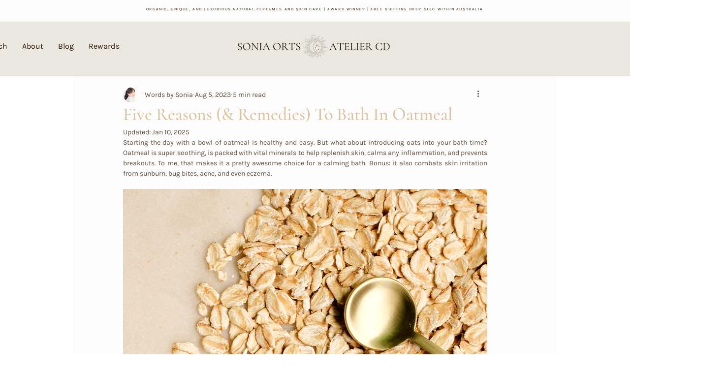

--- FILE ---
content_type: image/svg+xml
request_url: https://static.wixstatic.com/shapes/5be5cb66d0a54ac281a1a6e0e63aa876.svg
body_size: 3062
content:
<svg data-bbox="20.007 26 160.026 148" viewBox="0 0 200 200" height="200" width="200" xmlns="http://www.w3.org/2000/svg" data-type="color">
    <g>
        <path d="M173.5 62.7l-.7-1.6-.5 1.7c0 .2-4.7 17.2-12 29.9 1.2-35.9-18.3-65.8-18.5-66.2l-.4-.5-.5.4c-.2.2-.5.3-.7.5-13.2 9.4-24.4 19-33.4 28.5-.7.8-1.5 1.6-2.2 2.4-.2.3-.2.7.1.9.3.2.6.2.9 0 .7-.8 1.4-1.6 2.2-2.3 8.7-9.2 19.4-18.4 32-27.4-.7 4.4-2.9 18.1-6.1 35.4-2.2-6.9-8.6-15.5-8.9-15.9-.2-.3-.6-.3-.9-.1-.3.2-.3.6-.1.9.1.1 8.3 11.1 9.4 18v.2c-1.5 8.2-3.1 16.5-4.7 24.7C125 77.3 113 63 112.9 62.9c-.2-.3-.6-.3-.9-.1-.3.2-.3.6-.1.9.1.2 13.5 16.2 15.9 31.7-2.2 11-4.6 22.2-7 32.5 1-12.8-.6-25.2-4.8-37C101.2 49 58.4 28.6 58 28.4l-.6-.3-.2.6C46.8 53.7 41.4 76 41 95.3 31.5 83 26.8 65.1 26.8 64.9l-.5-1.8-.7 1.8c-16.2 40.9 4 87.3 45 103.5 9.5 3.8 19.5 5.6 29.4 5.6 10.8 0 21.6-2.2 31.8-6.6 19.6-8.5 34.7-24.1 42.6-43.9 7.8-19.7 7.5-41.3-.9-60.8zm-13.2 32.5c5.5-8.9 9.6-20.5 11.7-27.1.9 10.9 1.4 49.9-32.4 78.2 9.4-11.3 15.7-23.8 18.7-37.4 1-4.6 1.6-9.1 1.9-13.6.1 0 .1-.1.1-.1zm-3.2 13.5c-5.5 24.8-21.9 45.8-48.6 62.5 3.3-7 6-13.9 8-20.7 0 0 .1 0 .1-.1.1-.1 8.1-8.7 19.1-11.3.3-.1.5-.4.4-.8-.1-.3-.4-.5-.7-.4-8.7 2-15.4 7.6-18.3 10.2.9-3.1 1.6-6.3 2.2-9.4.6-2.3 1.2-4.5 1.7-6.8.2 0 .3-.1.4-.2.1-.2 13.7-20.6 29.3-20.9.3 0 .6-.3.6-.6s-.3-.6-.6-.6c-8.5.2-16.3 6-21.3 10.9-3.4 3.3-6.1 6.7-7.6 8.7 2.3-9.6 4.6-20.1 6.7-30.5l.7-1.3c.1-.2 9.3-15.6 21-18.7.3-.1.5-.4.4-.8-.1-.3-.4-.5-.7-.4-10 2.7-17.9 13.5-20.7 17.7a1399 1399 0 0 0 5.4-28.2c1.5-2.1 9.9-9.1 12.3-9.1h.1c.3 0 .6-.2.7-.6 0-.3-.2-.6-.6-.7h-.1c-2.4 0-8.8 4.9-12 8.1 2.2-12.2 4.3-24.4 6.2-36.7 3.1 4.7 24.6 41.3 15.9 80.7zm-51 63c.4-.2.8-.5 1.2-.8-.1.3-.3.6-.4.9-.3 0-.6 0-.8-.1zm8.7-80.7c5.2 14.8 6.3 30.5 3.4 47-3.9 14.9-7.8 26.8-11.3 31.5-.7 1-1.5 1.4-2.4 1.2-1.9-.4-4.7-3.4-8.7-12.1h.1c-1.2-3 7.1-26.3 18.1-30.8.3-.1.5-.5.3-.8-.1-.3-.5-.5-.8-.3-10.1 4.2-17.6 21.9-18.8 29.5-3.1-7.2-6.9-17.7-11.5-32.8 1.3-5 7.5-20.1 24.6-25.6.3-.1.5-.5.4-.8-.1-.3-.5-.5-.8-.4-15.5 5-22.6 17.8-24.9 24.6-2.2-7.3-4.3-14.7-6.3-22.1-.4-1.3-.7-2.6-1.1-3.9 10.5-17.8 19.7-25.8 19.8-25.9.3-.2.3-.6.1-.9s-.6-.3-.9-.1c-.1.1-9 7.9-19.4 25.2-2.4-8.8-4.7-17.6-6.9-26.5 1.1-2.7 5.2-10.7 11.1-14.2.3-.2.4-.6.2-.9-.2-.3-.6-.4-.9-.2-5.1 3-9.2 9.5-11 13.4-2.9-11.7-5.7-23.4-8.3-35.1 7.7 4 42.8 24.1 55.9 61zM57.7 30.2c.7 3.2 4 17.7 8.6 36.3-4.6-4.1-10.6-5.5-10.9-5.5-.3-.1-.7.2-.7.5-.1.3.1.6.5.7.1 0 6.8 1.5 11.3 6.1l.5.5c2 7.9 4 15.8 6.1 23.6-3.9-2.5-12.4-5.3-21.6-6.2-.3 0-.6.2-.7.6 0 .3.2.6.6.7 11.2 1 20.2 4.7 22.3 6.9 2.6 9.7 5.4 19.6 8.3 28.9 0 .1 0 .1-.1.2-7.9-8.7-30.3-11.5-31.3-11.6-.3 0-.7.2-.7.5s.2.7.5.7c.2 0 24.9 3.1 31.4 12.3l1.4 2c3.1 10 6.3 19.1 9.3 26.5-9.7-11.2-23.9-11.8-24.1-11.8-.3 0-.6.3-.6.6s.3.6.6.6c.2 0 17.4.7 26.4 15.7 2.8 6 5.5 10.3 7.8 12-10.4-2-35.5-9.1-49.7-32.2-7.1-11.6-10.6-25.5-10.6-41.6v-.3c.1-19.1 5.2-41.4 15.4-66.7zm-5.9 109.4c1.4 2.2 2.9 4.4 4.5 6.4C26.4 121.7 26 80.6 26.6 68.6c1.9 6.1 6.7 19.3 14.5 28.8-.1 16.3 3.4 30.4 10.7 42.2zM71 167.2c-39-15.4-58.8-58.5-45.8-97.7-.5 14 .8 57.6 35 81 15.4 15.9 35.7 20.8 43.6 22.2-11 .5-22.2-1.3-32.8-5.5zM173.2 123c-7.7 19.5-22.6 34.8-41.9 43.2-7 3-14.5 5.1-22.1 6 10.1-6.3 18.7-13.2 25.8-20.7 44.8-32.7 38.3-83.5 37.9-86.4l.1-.2c7.6 18.7 7.7 39.3.2 58.1z" fill="#9f684c" data-color="1"/>
    </g>
</svg>
